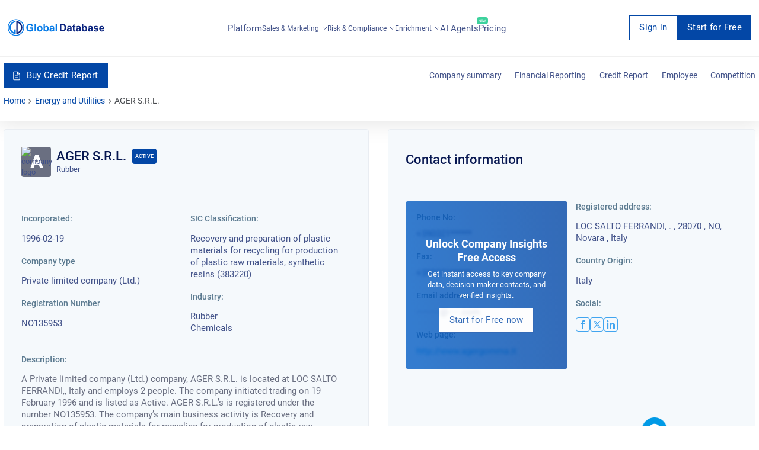

--- FILE ---
content_type: text/html; charset=utf-8
request_url: https://overlead.net/api/image/info
body_size: -122
content:
v1z31397870bl6i2wq1wfwv2niv0e0jaemxcspy078qt6oc17tjr2pxivryzx